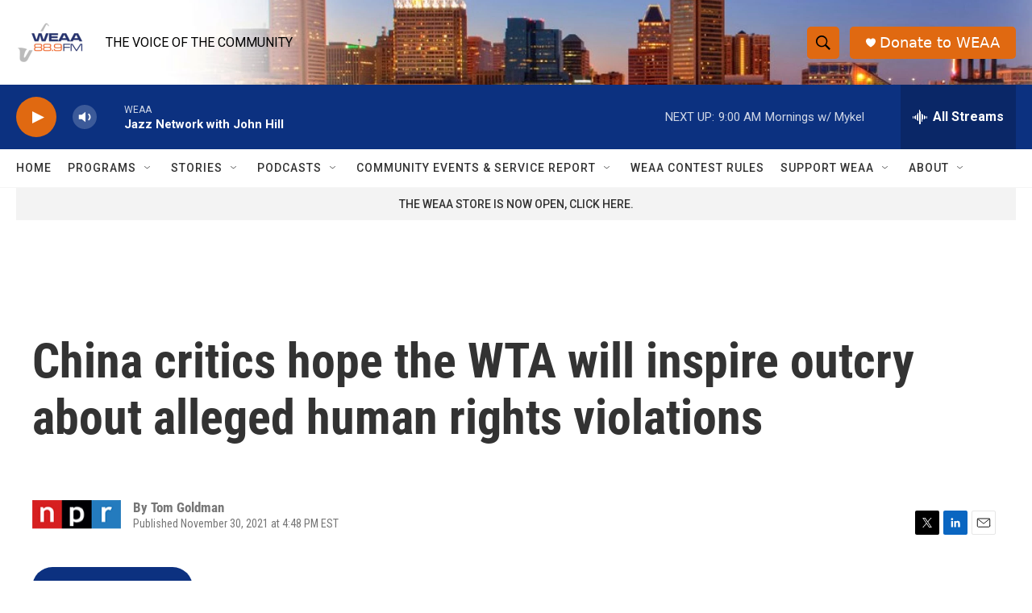

--- FILE ---
content_type: text/html; charset=utf-8
request_url: https://www.google.com/recaptcha/api2/aframe
body_size: 266
content:
<!DOCTYPE HTML><html><head><meta http-equiv="content-type" content="text/html; charset=UTF-8"></head><body><script nonce="u0WVYq6cC6LpVeo7-oTS7Q">/** Anti-fraud and anti-abuse applications only. See google.com/recaptcha */ try{var clients={'sodar':'https://pagead2.googlesyndication.com/pagead/sodar?'};window.addEventListener("message",function(a){try{if(a.source===window.parent){var b=JSON.parse(a.data);var c=clients[b['id']];if(c){var d=document.createElement('img');d.src=c+b['params']+'&rc='+(localStorage.getItem("rc::a")?sessionStorage.getItem("rc::b"):"");window.document.body.appendChild(d);sessionStorage.setItem("rc::e",parseInt(sessionStorage.getItem("rc::e")||0)+1);localStorage.setItem("rc::h",'1768389821946');}}}catch(b){}});window.parent.postMessage("_grecaptcha_ready", "*");}catch(b){}</script></body></html>